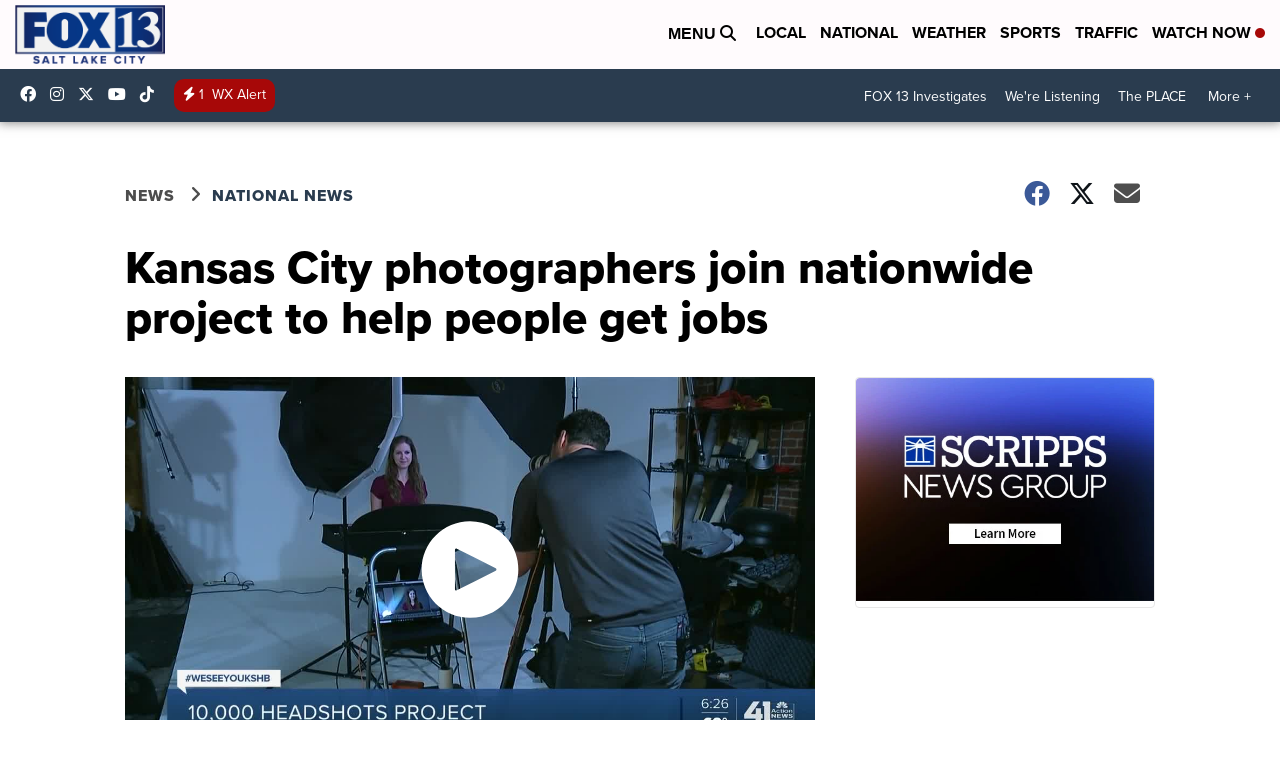

--- FILE ---
content_type: application/javascript; charset=utf-8
request_url: https://fundingchoicesmessages.google.com/f/AGSKWxVPLOK6pVtf8rkO9WRU3n-_x3lr510EPx9sY5ByqMDZPYX5-_iyBCAfohE92wz7xq7dVQGHwDAX4uijNtRBTdRp-xgeuVFl_7NT4voWt-VMnNbcY9eo3UlhLGgAmoEwU6pQ4CJ6H1xhQAwKsXxJSCJfETPV1tZ7EL80ewFtEibeUnfnDFCwt9e0jKJH/_/adiframetop./n/adv_/displayads2._mailLoginAd._square_ad.
body_size: -1292
content:
window['fe8cf1fe-e4b3-46e3-8dd2-ae7a7a6e47e4'] = true;